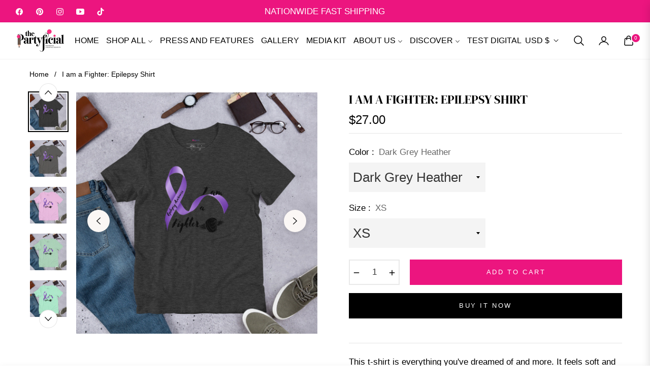

--- FILE ---
content_type: text/javascript;charset=utf-8
request_url: https://assets.cloudlift.app/api/assets/upload.js?shop=partyficial.myshopify.com
body_size: 4019
content:
window.Cloudlift = window.Cloudlift || {};window.Cloudlift.upload = { config: {"app":"upload","shop":"partyficial.myshopify.com","url":"https://thepartyficial.com","api":"https://api.cloudlift.app","assets":"https://cdn.jsdelivr.net/gh/cloudlift-app/cdn@0.14.29","mode":"prod","currencyFormats":{"moneyFormat":"${{amount}}","moneyWithCurrencyFormat":"${{amount}} USD"},"resources":["https://cdn.jsdelivr.net/gh/cloudlift-app/cdn@0.14.29/static/app-upload.css","https://cdn.jsdelivr.net/gh/cloudlift-app/cdn@0.14.29/static/app-upload.js"],"locale":"en","i18n":{"upload.config.image.editor.color.exposure":"Exposure","upload.config.file.load.error":"Error during load","upload.config.file.size.notavailable":"Size not available","upload.config.error.required":"Please upload a file","upload.config.image.editor.crop.rotate.right":"Rotate right","upload.config.file.button.undo":"Undo","upload.config.error.fileCountMin":"Please upload at least {min} file(s)","upload.config.image.resolution.expected.min":"Minimum resolution is {minResolution}","upload.config.file.upload.error.revert":"Error during revert","upload.config.image.size.tobig":"Image is too big","upload.config.image.editor.resize.height":"Height","upload.config.error.inapp":"Upload error","upload.config.image.editor.crop.aspect.ratio":"Aspect ratio","upload.config.image.editor.button.cancel":"Cancel","upload.config.image.editor.status.error":"Error loading image…","upload.config.file.button.retry":"Retry","upload.config.error.fileCountMax":"Please upload at most {max} file(s)","upload.config.image.editor.util.markup.text":"Text","upload.config.image.ratio.expected":"Expected image ratio {ratio}","upload.config.file.button.remove":"Remove","upload.config.image.resolution.expected.max":"Maximum resolution is {maxResolution}","upload.config.error.inapp.facebook":"Please open the page outside of Facebook","upload.config.image.editor.util.markup.size":"Size","upload.config.image.size.expected.max":"Maximum size is {maxWidth} × {maxHeight}","upload.config.image.editor.util.markup.select":"Select","upload.config.file.uploading":"Uploading","upload.config.image.editor.resize.width":"Width","upload.config.image.editor.crop.flip.horizontal":"Flip horizontal","upload.config.file.link":"\uD83D\uDD17","upload.config.image.editor.status.loading":"Loading image…","upload.config.error.filePagesMin":"Please upload documents with at least {min} pages","upload.config.image.editor.status.processing":"Processing image…","upload.config.file.loading":"Loading","upload.config.file.upload.canceled":"Upload cancelled","upload.config.file.upload.cancel":"tap to cancel","upload.config.image.editor.crop.rotate.left":"Rotate left","upload.config.file.type.notallowed":"File type not allowed","upload.config.file.type.expected":"Expects {lastType}","upload.config.image.editor.util.markup":"Markup","upload.config.file.button.cancel":"Cancel","upload.config.image.editor.status.waiting":"Waiting for image…","upload.config.file.upload.retry":"tap to retry","upload.config.image.editor.resize.apply":"Apply","upload.config.image.editor.color.contrast":"Contrast","upload.config.file.size.tobig":"File is too large","upload.config.dragdrop":"Drag & Drop your files or <u>Browse</u>","upload.config.file.upload.undo":"tap to undo","upload.config.image.editor.color.saturation":"Saturation","upload.config.error.filePagesMax":"Please upload documents with at most {max} pages","upload.config.file.button.upload":"Upload","upload.config.file.size.waiting":"Waiting for size","upload.config.image.editor.util.color":"Colors","upload.config.error.inputs":"Please fill in all required input fields","upload.config.image.editor.util.markup.circle":"Circle","upload.config.image.type.notsupported":"Image type not supported","upload.config.image.editor.crop.flip.vertical":"Flip vertical","upload.config.image.size.expected.min":"Minimum size is {minWidth} × {minHeight}","upload.config.image.editor.button.reset":"Reset","upload.config.image.ratio.invalid":"Image ratio does not match","upload.config.error.ready":"Please wait for the upload to complete","upload.config.image.editor.crop.zoom":"Zoom","upload.config.file.upload.error.remove":"Error during remove","upload.config.image.editor.util.markup.remove":"Remove","upload.config.image.resolution.max":"Image resolution too high","upload.config.image.editor.util.crop":"Crop","upload.config.image.editor.color.brightness":"Brightness","upload.config.error.fileConvert":"File conversion failed","upload.config.image.editor.util.markup.draw":"Draw","upload.config.image.editor.util.resize":"Resize","upload.config.file.upload.error":"Error during upload","upload.config.image.editor.util.filter":"Filter","upload.config.file.upload.complete":"Upload complete","upload.config.error.inapp.instagram":"Please open the page outside of Instagram","upload.config.image.editor.util.markup.arrow":"Arrow","upload.config.file.size.max":"Maximum file size is {filesize}","upload.config.image.resolution.min":"Image resolution is too low","upload.config.image.editor.util.markup.square":"Square","upload.config.image.size.tosmall":"Image is too small","upload.config.file.button.abort":"Abort","upload.config.image.editor.button.confirm":"Upload"},"level":1,"version":"0.14.29","setup":true,"fields":[{"uuid":"clt5mlwkkskl","required":false,"hidden":false,"field":"custom_upload ","propertyTransform":true,"fieldProperty":"properties","fieldId":"_cl-upload","fieldThumbnail":"thumbnail","fieldThumbnailPreview":true,"className":"","label":"Upload Your Design or Logo","text":"PNG, JPG, PDF, or SVG. Max 10 MB. Add any notes in the box below.","selector":"","conditionMode":0,"conditions":[],"styles":{"file-grid":"0","max-height":"600px","min-height":"50px","font-family":"-apple-system, BlinkMacSystemFont, 'Segoe UI', Roboto,\nHelvetica, Arial, sans-serif, 'Apple Color Emoji', 'Segoe UI Emoji',\n'Segoe UI Symbol'","input-order":"bottom","label-color":"#ffcece","file-counter":"1","input-margin":"10px","buttons-color":"#fff","file-multiple":"1","label-font-size":"15px","label-color-drop":"#544ddf","area-border-radius":"5px","file-border-radius":"5px","label-font-size-drop":"12px","area-background-color":"#ffcece","file-background-color":"#dadfdf","buttons-background-color":"#000000","upload-error-background-color":"#ec157f","upload-success-background-color":"#2d3293"},"theme":"default","css":"#clt5mlwkkskl .cl-hide{display:none!important}#clt5mlwkkskl .cl-upload--label{color:#ffcece;font-size:15px;display:block}#clt5mlwkkskl .cl-upload--input-field{margin-bottom:10px}#clt5mlwkkskl{display:flex;flex-direction:column}#clt5mlwkkskl .cl-upload--input-fields{order:10!important}#clt5mlwkkskl .cl-upload--area{margin-bottom:10px}#clt5mlwkkskl .cl-upload--input{width:100%;box-sizing:border-box;padding:10px 18px;margin:0;border:1px solid #ffcece;border-radius:5px}#clt5mlwkkskl input[type=checkbox].cl-upload--input,#clt5mlwkkskl input[type=radio].cl-upload--input{width:1.2em;cursor:pointer}#clt5mlwkkskl input[type=radio].cl-upload--input{vertical-align:middle;margin-right:10px}#clt5mlwkkskl input[type=color].cl-upload--input{width:40px;height:40px;cursor:pointer;padding:0;border:0}#clt5mlwkkskl input[type=radio]+.cl-upload-color-rect{margin-right:10px;margin-bottom:10px}#clt5mlwkkskl input[type=radio]:checked+.cl-upload-color-rect{border:2px solid #404040}#clt5mlwkkskl .cl-upload-color-rect{width:30px;height:30px;display:inline-block;vertical-align:middle;border-radius:3px}#clt5mlwkkskl .cl-upload--invalid{border-color:#d61172}#clt5mlwkkskl .cl-upload--errors{overflow:hidden;transition:max-height 2s ease-out;max-height:0}#clt5mlwkkskl .cl-upload--errors.open{max-height:400px}#clt5mlwkkskl .cl-upload--error{text-align:center;font-size:13px;cursor:pointer;position:relative;opacity:1;font-family:-apple-system,BlinkMacSystemFont,'Segoe UI',Roboto,Helvetica,Arial,sans-serif,'Apple Color Emoji','Segoe UI Emoji','Segoe UI Symbol';box-sizing:border-box;color:#fff;background-color:#ec157f;padding:.3rem .7rem;margin-bottom:.7rem;border:1px solid transparent;border-color:#d61172;border-radius:5px}#clt5mlwkkskl .cl-upload--error:after{content:'x';position:absolute;right:1rem;top:.25rem}#clt5mlwkkskl .cl-upload--error.dismissed{opacity:0;transition:opacity .3s ease-out}#clt5mlwkkskl .filepond--root{font-family:-apple-system,BlinkMacSystemFont,'Segoe UI',Roboto,Helvetica,Arial,sans-serif,'Apple Color Emoji','Segoe UI Emoji','Segoe UI Symbol'}#clt5mlwkkskl .filepond--root .filepond--drop-label{min-height:50px}#clt5mlwkkskl .filepond--root{min-height:50px;max-height:600px}#clt5mlwkkskl .filepond--root .filepond--drop-label{min-height:5.5em;padding-bottom:.5em}#clt5mlwkkskl .filepond--root .filepond--list-scroller{margin-bottom:2em}#clt5mlwkkskl .filepond--root .filepond--drop-label{min-height:65px}#clt5mlwkkskl .cl-upload--counter{position:absolute;left:0;right:0;bottom:.5rem;z-index:10;text-align:center;font-size:12px;color:#544ddf;font-weight:bold;font-family:-apple-system,BlinkMacSystemFont,'Segoe UI',Roboto,Helvetica,Arial,sans-serif,'Apple Color Emoji','Segoe UI Emoji','Segoe UI Symbol'}#clt5mlwkkskl .filepond--file-action-button{cursor:pointer;min-height:auto!important;height:1.625em}#clt5mlwkkskl .filepond--drop-label{color:#544ddf}#clt5mlwkkskl .filepond--drop-label label{cursor:pointer;width:auto!important;height:auto!important;position:relative!important;color:#544ddf!important;font-size:12px!important}#clt5mlwkkskl .filepond--drop-label u{cursor:pointer;text-decoration-color:#544ddf}#clt5mlwkkskl .filepond--label-action{text-decoration-color:#544ddf}#clt5mlwkkskl .filepond--panel-root{background-color:#ffcece!important}#clt5mlwkkskl .filepond--panel-root{border-radius:5px}#clt5mlwkkskl .filepond--item-panel,#clt5mlwkkskl .filepond--file-poster-wrapper,#clt5mlwkkskl .filepond--image-preview-wrapper{border-radius:5px}#clt5mlwkkskl .filepond--item-panel{background-color:#dadfdf!important}#clt5mlwkkskl .filepond--drip-blob{background-color:#999}#clt5mlwkkskl .filepond--file-action-button{background-color:#000}#clt5mlwkkskl .filepond--file-action-button{color:#fff}#clt5mlwkkskl .filepond--file-action-button:hover,#clt5mlwkkskl .filepond--file-action-button:focus{box-shadow:0 0 0 .125em #fff}#clt5mlwkkskl .filepond--file{color:#000;font-size:16px}#clt5mlwkkskl [data-filepond-item-state*='error'] .filepond--item-panel,#clt5mlwkkskl [data-filepond-item-state*='invalid'] .filepond--item-panel{background-color:#ec157f!important}#clt5mlwkkskl [data-filepond-item-state*='invalid'] .filepond--file{color:#fff}#clt5mlwkkskl [data-filepond-item-state='processing-complete'] .filepond--item-panel{background-color:#2d3293!important}#clt5mlwkkskl [data-filepond-item-state='processing-complete'] .filepond--file{color:#fff}#clt5mlwkkskl .filepond--image-preview-overlay-idle{color:rgba(163,176,176,0.8)}#clt5mlwkkskl .filepond--image-preview,#clt5mlwkkskl .filepond--file-poster{background-color:#dadfdf}#clt5mlwkkskl .filepond--image-preview-overlay-success{color:#2d3293}#clt5mlwkkskl .filepond--image-preview-overlay-failure{color:#ec157f}","fileMimeTypes":[],"fileMimeTypesValidate":false,"fileSizeMaxPlan":10,"fileMultiple":true,"fileCountMin":0,"fileCountMax":10,"fileCounter":true,"fileQuantity":false,"fileFetch":true,"fileSubmitRemove":true,"fileSubmitClear":false,"fileName":false,"fileGrid":false,"imagePreview":false,"imageSizeValidate":false,"imageThumbnail":true,"imageThumbnailWidth":500,"imageThumbnailHeight":500,"convert":false,"convertInfo":false,"convertInfoPagesQuantity":false,"convertInfoLengthQuantity":false,"pdfMultiPage":false,"pdfTransparent":false,"serverTransform":false,"imageOriginal":false,"imageEditor":true,"imageEditorOpen":true,"imageEditorCropRestrict":false,"imageEditorCropRatios":[{"label":"Free","value":""},{"label":"Portrait","value":"3:2"},{"label":"Square","value":"1:1"},{"label":"Landscape","value":"4:3"}],"imageEditorUtils":[],"imageEditorPintura":false,"inputFields":[],"variantConfigs":[],"variantConfig":false}],"extensions":""}};loadjs=function(){var a=function(){},c={},u={},f={};function o(e,n){if(e){var t=f[e];if(u[e]=n,t)for(;t.length;)t[0](e,n),t.splice(0,1)}}function l(e,n){e.call&&(e={success:e}),n.length?(e.error||a)(n):(e.success||a)(e)}function h(t,r,s,i){var c,o,e=document,n=s.async,u=(s.numRetries||0)+1,f=s.before||a,l=t.replace(/^(css|img)!/,"");i=i||0,/(^css!|\.css$)/.test(t)?((o=e.createElement("link")).rel="stylesheet",o.href=l,(c="hideFocus"in o)&&o.relList&&(c=0,o.rel="preload",o.as="style")):/(^img!|\.(png|gif|jpg|svg)$)/.test(t)?(o=e.createElement("img")).src=l:((o=e.createElement("script")).src=t,o.async=void 0===n||n),!(o.onload=o.onerror=o.onbeforeload=function(e){var n=e.type[0];if(c)try{o.sheet.cssText.length||(n="e")}catch(e){18!=e.code&&(n="e")}if("e"==n){if((i+=1)<u)return h(t,r,s,i)}else if("preload"==o.rel&&"style"==o.as)return o.rel="stylesheet";r(t,n,e.defaultPrevented)})!==f(t,o)&&e.head.appendChild(o)}function t(e,n,t){var r,s;if(n&&n.trim&&(r=n),s=(r?t:n)||{},r){if(r in c)throw"LoadJS";c[r]=!0}function i(n,t){!function(e,r,n){var t,s,i=(e=e.push?e:[e]).length,c=i,o=[];for(t=function(e,n,t){if("e"==n&&o.push(e),"b"==n){if(!t)return;o.push(e)}--i||r(o)},s=0;s<c;s++)h(e[s],t,n)}(e,function(e){l(s,e),n&&l({success:n,error:t},e),o(r,e)},s)}if(s.returnPromise)return new Promise(i);i()}return t.ready=function(e,n){return function(e,t){e=e.push?e:[e];var n,r,s,i=[],c=e.length,o=c;for(n=function(e,n){n.length&&i.push(e),--o||t(i)};c--;)r=e[c],(s=u[r])?n(r,s):(f[r]=f[r]||[]).push(n)}(e,function(e){l(n,e)}),t},t.done=function(e){o(e,[])},t.reset=function(){c={},u={},f={}},t.isDefined=function(e){return e in c},t}();!function(e){loadjs(e.resources,"assets",{success:function(){var n,t="cloudlift."+e.app+".ready";"function"==typeof Event?n=new Event(t):(n=document.createEvent("Event")).initEvent(t,!0,!0),window.dispatchEvent(n)},error:function(e){console.error("failed to load assets",e)}})}(window.Cloudlift.upload.config);